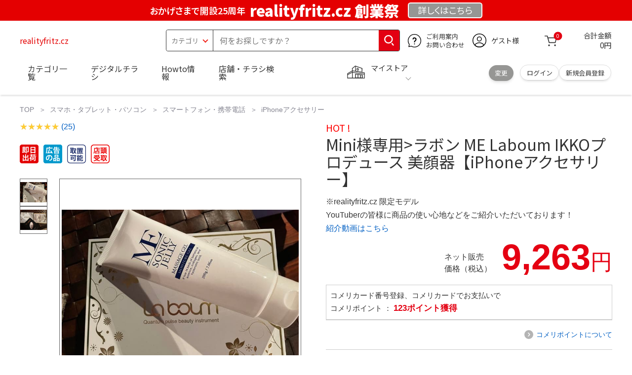

--- FILE ---
content_type: application/javascript
request_url: https://www.komeri.com/js/app/disp.js
body_size: 588
content:
function alterImage(elem, img){
    elem.onerror = null;
    elem.src = img;
}

/* Goods Detail Page */
function openDtlWin(temp_url, w, h){
    if(w == null){
        w = 450;
    }
    if(h == null){
        h = 450;
    }
    var dw = window.open(temp_url, "large", "height=" + h + ",width=" + w + ",status=no,toolbar=yes,menubar=no,location=no,resizable=yes,scrollbars=yes");
    dw.focus();
    return false;
}

function moveToGoods(grpId, att1, att2){
    location.href="?ATT_GRP_ID=" + grpId + "&ATT1_CD=" + att1 + "&ATT2_CD=" + att2;
}

function moveToGoodsNo(goodsNo){
    location.href="?GOODS_NO=" + goodsNo;
}

function movePage(href) {
    location.href=href;
}

function disableATag(){
    var ATagList = document.getElementsByTagName('A');
    for(i=0;ATagList.length>i;i++){
        ATagList[i].removeAttribute('href');
    }
}

function validItemNumber(obj){
    if(!isNaN(obj)){
        if (obj.length == 8){
            return true;
        }
    }
    alert("���i�R�[�h�𐳂����w�肵�ĉ������B");
    return false;
}